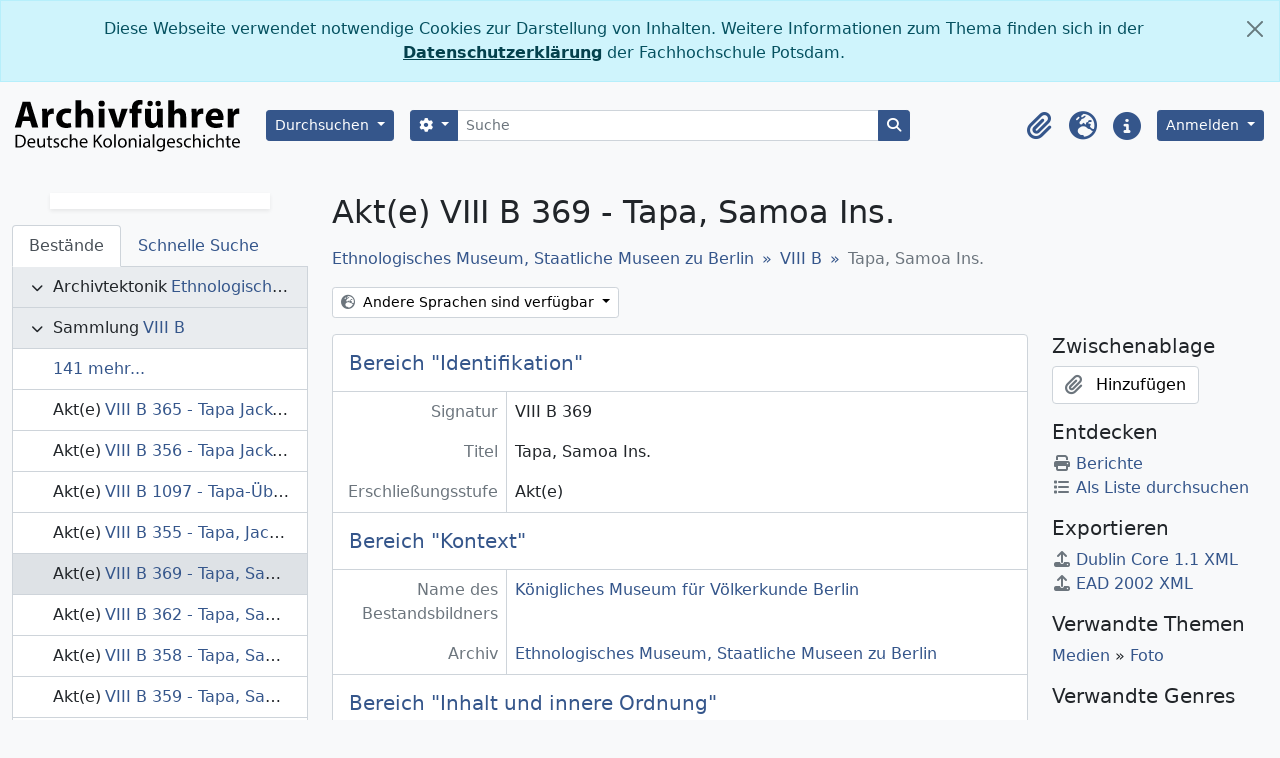

--- FILE ---
content_type: text/html; charset=utf-8
request_url: https://archivfuehrer-kolonialzeit.de/index.php/tapa-samoa-ins
body_size: 8499
content:
<!DOCTYPE html>
<html lang="de" dir="ltr">
  <head>
    <meta charset="utf-8">
    <meta name="viewport" content="width=device-width, initial-scale=1">
    <title>Tapa, Samoa Ins. - </title>
        <link rel="shortcut icon" href="/favicon.ico">
    <script defer src="/dist/js/vendor.bundle.e20fc19b2921a01806b3.js"></script><script defer src="/dist/js/arPotsdamB5Plugin.bundle.7de53f238a86386b2bd1.js"></script><link href="/dist/css/arPotsdamB5Plugin.bundle.2cbffc3ff48d7df1844a.css" rel="stylesheet">
      </head>
  <body class="d-flex flex-column min-vh-100 sfIsadPlugin index">
        <div class="visually-hidden-focusable p-3 border-bottom">
  <a class="btn btn-sm btn-secondary" href="#main-column">
    Skip to main content  </a>
</div>
    
<div id="privacy-message" class="alert alert-info alert-dismissible rounded-0 text-center mb-0" role="alert">
  <p>Diese Webseite verwendet notwendige Cookies zur Darstellung von Inhalten. Weitere Informationen zum Thema finden sich in der <a href="https://www.fh-potsdam.de/datenschutz">Datenschutzerklärung</a> der Fachhochschule Potsdam.</p>  <button type="button" class="btn-close" data-bs-dismiss="alert" aria-label="Schließen"></button>
</div>



<header id="top-bar" class="navbar navbar-expand-lg navbar-dark bg-gray-200" role="navigation" aria-label="Main navigation">
  <div class="container-fluid">
          <a class="navbar-brand d-flex flex-wrap flex-lg-nowrap align-items-center py-0 me-0" href="/index.php/" title="Startseite" rel="home">
                  <img alt=" logo" class="d-inline-block my-2 me-4" height="55" src="/plugins/arPotsdamB5Plugin/images/av_logo.svg" />                      </a>
        <button class="navbar-toggler btn-outline-primary my-2 me-1" type="button" data-bs-toggle="collapse" data-bs-target="#navbar-content" aria-controls="navbar-content" aria-expanded="false">
      <span class="navbar-toggler-icon"></span>
      <span class="visually-hidden">Toggle navigation</span>
    </button>
    <div class="collapse navbar-collapse flex-wrap justify-content-end me-1" id="navbar-content">
      <div class="d-flex flex-wrap flex-lg-nowrap flex-grow-1">
        <div class="dropdown my-2 me-3">
  <button class="btn btn-sm atom-btn-secondary dropdown-toggle" type="button" id="browse-menu" data-bs-toggle="dropdown" aria-expanded="false">
    Durchsuchen  </button>
  <ul class="dropdown-menu mt-2" aria-labelledby="browse-menu">
    <li>
      <h6 class="dropdown-header">
        Durchsuchen      </h6>
    </li>
                  <li id="node_browseInformationObjects">
          <a class="dropdown-item" href="/index.php/informationobject/browse" title="Archivische Beschreibungen">Archivische Beschreibungen</a>        </li>
                        <li id="node_browseActors">
          <a class="dropdown-item" href="/index.php/actor/browse" title="Normdatensätze">Normdatensätze</a>        </li>
                        <li id="node_browseRepositories">
          <a class="dropdown-item" href="/index.php/repository/browse" title="Archive">Archive</a>        </li>
                        <li id="node_browseSubjects">
          <a class="dropdown-item" href="/index.php/taxonomy/index/id/35" title="Themen">Themen</a>        </li>
                        <li id="node_browsePlaces">
          <a class="dropdown-item" href="/index.php/taxonomy/index/id/42" title="Orte">Orte</a>        </li>
            </ul>
</div>
        <form
  id="search-box"
  class="d-flex flex-grow-1 my-2"
  role="search"
  action="/index.php/informationobject/browse">
  <h2 class="visually-hidden">Suche</h2>
  <input type="hidden" name="topLod" value="0">
  <input type="hidden" name="sort" value="relevance">
  <div class="input-group flex-nowrap">
    <button
      id="search-box-options"
      class="btn btn-sm atom-btn-secondary dropdown-toggle"
      type="button"
      data-bs-toggle="dropdown"
      data-bs-auto-close="outside"
      aria-expanded="false">
      <i class="fas fa-cog" aria-hidden="true"></i>
      <span class="visually-hidden">Search options</span>
    </button>
    <div class="dropdown-menu mt-2" aria-labelledby="search-box-options">
              <div class="px-3 py-2">
          <div class="form-check">
            <input
              class="form-check-input"
              type="radio"
              name="repos"
              id="search-realm-global"
              checked              value>
            <label class="form-check-label" for="search-realm-global">
              Allgemeine Suche            </label>
          </div>
                            </div>
        <div class="dropdown-divider"></div>
            <a class="dropdown-item" href="/index.php/informationobject/browse?showAdvanced=1&topLod=0">
        Erweiterte Suche      </a>
    </div>
    <input
      id="search-box-input"
      class="form-control form-control-sm dropdown-toggle"
      type="search"
      name="query"
      autocomplete="off"
      value=""
      placeholder="Suche"
      data-url="/index.php/search/autocomplete"
      data-bs-toggle="dropdown"
      aria-label="Suche"
      aria-expanded="false">
    <ul id="search-box-results" class="dropdown-menu mt-2" aria-labelledby="search-box-input"></ul>
    <button class="btn btn-sm atom-btn-secondary" type="submit">
      <i class="fas fa-search" aria-hidden="true"></i>
      <span class="visually-hidden">Search in browse page</span>
    </button>
  </div>
</form>
      </div>
      <div class="d-flex flex-nowrap flex-column flex-lg-row align-items-strech align-items-lg-center">
        <ul class="navbar-nav mx-lg-2">
                    <li class="nav-item dropdown d-flex flex-column">
  <a
    class="nav-link dropdown-toggle d-flex align-items-center p-0"
    href="#"
    id="clipboard-menu"
    role="button"
    data-bs-toggle="dropdown"
    aria-expanded="false"
    data-total-count-label="records added"
    data-alert-close="Schließen"
    data-load-alert-message="There was an error loading the clipboard content."
    data-export-alert-message="The clipboard is empty for this entity type."
    data-export-check-url="/index.php/clipboard/exportCheck"
    data-delete-alert-message="Note: clipboard items unclipped in this page will be removed from the clipboard when the page is refreshed. You can re-select them now, or reload the page to remove them completely. Using the sort or print preview buttons will also cause a page reload - so anything currently deselected will be lost!">
    <i
      class="fas fa-2x fa-fw fa-paperclip px-0 px-lg-2 py-2"
      data-bs-toggle="tooltip"
      data-bs-placement="bottom"
      data-bs-custom-class="d-none d-lg-block"
      title="Zwischenablage"
      aria-hidden="true">
    </i>
    <span class="d-lg-none mx-1" aria-hidden="true">
      Zwischenablage    </span>
    <span class="visually-hidden">
      Zwischenablage    </span>
  </a>
  <ul class="dropdown-menu dropdown-menu-end mb-2" aria-labelledby="clipboard-menu">
    <li>
      <h6 class="dropdown-header">
        Zwischenablage      </h6>
    </li>
    <li class="text-muted text-nowrap px-3 pb-2">
      <span
        id="counts-block"
        data-information-object-label="Dokumente"
        data-actor-object-label="Personen und Organisationen"
        data-repository-object-label="Archiv">
      </span>
    </li>
                  <li id="node_clearClipboard">
          <a class="dropdown-item" href="/index.php/" title="Alle Einträge der Zwischenablage löschen">Alle Einträge der Zwischenablage löschen</a>        </li>
                        <li id="node_goToClipboard">
          <a class="dropdown-item" href="/index.php/clipboard/view" title="Zur Zwischenablage gehen">Zur Zwischenablage gehen</a>        </li>
            </ul>
</li>
                      <li class="nav-item dropdown d-flex flex-column">
  <a
    class="nav-link dropdown-toggle d-flex align-items-center p-0"
    href="#"
    id="language-menu"
    role="button"
    data-bs-toggle="dropdown"
    aria-expanded="false">
    <i
      class="fas fa-2x fa-fw fa-globe-europe px-0 px-lg-2 py-2"
      data-bs-toggle="tooltip"
      data-bs-placement="bottom"
      data-bs-custom-class="d-none d-lg-block"
      title="Sprache"
      aria-hidden="true">
    </i>
    <span class="d-lg-none mx-1" aria-hidden="true">
      Sprache    </span>
    <span class="visually-hidden">
      Sprache    </span>  
  </a>
  <ul class="dropdown-menu dropdown-menu-end mb-2" aria-labelledby="language-menu">
    <li>
      <h6 class="dropdown-header">
        Sprache      </h6>
    </li>
          <li>
        <a class="dropdown-item" href="/index.php/tapa-samoa-ins;isad?sf_culture=en" title="English">English</a>      </li>
          <li>
        <a class="dropdown-item" href="/index.php/tapa-samoa-ins;isad?sf_culture=fr" title="Français">Français</a>      </li>
          <li>
        <a class="dropdown-item" href="/index.php/tapa-samoa-ins;isad?sf_culture=de" title="Deutsch">Deutsch</a>      </li>
      </ul>
</li>
                    <li class="nav-item dropdown d-flex flex-column">
  <a
    class="nav-link dropdown-toggle d-flex align-items-center p-0"
    href="#"
    id="quick-links-menu"
    role="button"
    data-bs-toggle="dropdown"
    aria-expanded="false">
    <i
      class="fas fa-2x fa-fw fa-info-circle px-0 px-lg-2 py-2"
      data-bs-toggle="tooltip"
      data-bs-placement="bottom"
      data-bs-custom-class="d-none d-lg-block"
      title="Direkter Link"
      aria-hidden="true">
    </i>
    <span class="d-lg-none mx-1" aria-hidden="true">
      Direkter Link    </span> 
    <span class="visually-hidden">
      Direkter Link    </span>
  </a>
  <ul class="dropdown-menu dropdown-menu-end mb-2" aria-labelledby="quick-links-menu">
    <li>
      <h6 class="dropdown-header">
        Direkter Link      </h6>
    </li>
                  <li id="node_home">
          <a class="dropdown-item" href="/index.php/" title="Startseite">Startseite</a>        </li>
                        <li id="node_about">
          <a class="dropdown-item" href="/index.php/about" title="Über das Projekt">Über das Projekt</a>        </li>
                                                      <li id="node_privacy">
          <a class="dropdown-item" href="https://www.fh-potsdam.de/datenschutz" title="Datenschutz">Datenschutz</a>        </li>
                        <li id="node_Hilfe">
          <a class="dropdown-item" href="/index.php/help" title="Hilfe">Hilfe</a>        </li>
                        <li id="node_Impressum">
          <a class="dropdown-item" href="/impressum" title="Impressum">Impressum</a>        </li>
            </ul>
</li>
        </ul>
              <div class="dropdown my-2">
    <button class="btn btn-sm atom-btn-secondary dropdown-toggle" type="button" id="user-menu" data-bs-toggle="dropdown" data-bs-auto-close="outside" aria-expanded="false">
      Anmelden    </button>
    <div class="dropdown-menu dropdown-menu-lg-end mt-2" aria-labelledby="user-menu">
      <div>
        <h6 class="dropdown-header">
          Haben Sie einen Account?        </h6>
      </div>
      <form class="mx-3 my-2" action="/index.php/user/login" method="post">        <input type="hidden" name="_csrf_token" value="7951701086fd5a3de71672cc02b623a3" id="csrf_token" /><input type="hidden" name="next" value="https://archivfuehrer-kolonialzeit.de/index.php/tapa-samoa-ins" id="next" />        <div class="mb-3"><label class="form-label" for="email">E-Mail<span aria-hidden="true" class="text-primary ms-1"><strong>*</strong></span><span class="visually-hidden">This field is required.</span></label><input type="text" name="email" class="form-control-sm form-control" id="email" /></div>        <div class="mb-3"><label class="form-label" for="password">Passwort<span aria-hidden="true" class="text-primary ms-1"><strong>*</strong></span><span class="visually-hidden">This field is required.</span></label><input type="password" name="password" class="form-control-sm form-control" autocomplete="off" id="password" /></div>        <button class="btn btn-sm atom-btn-secondary" type="submit">
          Anmelden        </button>
      </form>
    </div>
  </div>
      </div>
    </div>
  </div>
</header>

  <div class=" text-secondary">
    <div class="container-xl py-1">
          </div>
  </div>
    
<div id="wrapper" class="container-xxl pt-3 flex-grow-1">
            <div class="row">
    <div id="sidebar" class="col-md-3">
          
  <div class="repository-logo-text mb-3">
    <a class="text-decoration-none" href="/index.php/ethnologisches-museum-3">
      <h2 class="h4 p-2 text-muted text-start border border-0 shadow-sm bg-white mx-auto">
              </h2>
    </a>
  </div>

<ul class="nav nav-tabs border-0" id="treeview-menu" role="tablist">

      <li class="nav-item" role="presentation">
      <button
        class="nav-link active"
        id="treeview-tab"
        data-bs-toggle="tab"
        data-bs-target="#treeview"
        type="button"
        role="tab"
        aria-controls="treeview"
        aria-selected="true">
        Bestände      </button>
    </li>
  
  <li class="nav-item" role="presentation">
    <button
        class="nav-link"
        id="treeview-search-tab"
        data-bs-toggle="tab"
        data-bs-target="#treeview-search"
        type="button"
        role="tab"
        aria-controls="treeview-search"
        aria-selected="false">
        Schnelle Suche      </button>
  </li>

</ul>

<div class="tab-content mb-3" id="treeview-content">

      <div class="tab-pane fade show active" id="treeview" role="tabpanel" aria-labelledby="treeview-tab" data-current-id="10657821" data-sortable="false">

      <ul class="list-group rounded-0">

                                        
          <li class="list-group-item ancestor root" data-xhr-location="/index.php/ethnologisches-museum-2/informationobject/treeView" data-content="Ethnologisches Museum, Staatliche Museen zu Berlin"><i class="arrow" aria-hidden="true"></i><span class="text text-truncate"><span class="me-1 text-dark">Archivtektonik</span><a title="" href="/index.php/ethnologisches-museum-2">Ethnologisches Museum, Staatliche Museen zu Berlin</a></span></li>                  
          <li class="list-group-item ancestor" data-xhr-location="/index.php/viii-b/informationobject/treeView" data-content="VIII B"><i class="arrow" aria-hidden="true"></i><span class="text text-truncate"><span class="me-1 text-dark">Sammlung</span><a title="" href="/index.php/viii-b">VIII B</a></span></li>        
        
                      <li class="list-group-item more" data-xhr-location="/index.php/tapa-jacke-samoa-ins/informationobject/treeView" data-content=""><span class="text text-truncate"><a href="#">141 mehr...</a></span></li>          
                                    <li class="list-group-item" data-xhr-location="/index.php/tapa-jacke-samoa-ins/informationobject/treeView" data-content="Tapa Jacke, Samoa Ins."><span class="text text-truncate"><span class="me-1 text-dark">Akt(e)</span><a title="" href="/index.php/tapa-jacke-samoa-ins">VIII B 365&nbsp;-&nbsp;Tapa Jacke, Samoa Ins.</a></span></li>                          <li class="list-group-item" data-xhr-location="/index.php/tapa-jacke-samoa/informationobject/treeView" data-content="Tapa Jacke, Samoa."><span class="text text-truncate"><span class="me-1 text-dark">Akt(e)</span><a title="" href="/index.php/tapa-jacke-samoa">VIII B 356&nbsp;-&nbsp;Tapa Jacke, Samoa.</a></span></li>                          <li class="list-group-item" data-xhr-location="/index.php/tapa-uberwurf/informationobject/treeView" data-content="Tapa-Überwurf."><span class="text text-truncate"><span class="me-1 text-dark">Akt(e)</span><a title="" href="/index.php/tapa-uberwurf">VIII B 1097&nbsp;-&nbsp;Tapa-Überwurf.</a></span></li>                          <li class="list-group-item" data-xhr-location="/index.php/tapa-jacke-samoa-2/informationobject/treeView" data-content="Tapa, Jacke. Samoa."><span class="text text-truncate"><span class="me-1 text-dark">Akt(e)</span><a title="" href="/index.php/tapa-jacke-samoa-2">VIII B 355&nbsp;-&nbsp;Tapa, Jacke. Samoa.</a></span></li>                      
        
        <li class="list-group-item active" data-xhr-location="/index.php/tapa-samoa-ins/informationobject/treeView" data-content="Tapa, Samoa Ins."><span class="text text-truncate"><span class="me-1 text-dark">Akt(e)</span><a title="" href="/index.php/tapa-samoa-ins">VIII B 369&nbsp;-&nbsp;Tapa, Samoa Ins.</a></span></li>
        
                      <li class="list-group-item" data-xhr-location="/index.php/tapa-samoa-inseln/informationobject/treeView" data-content="Tapa, Samoa Inseln"><span class="text text-truncate"><span class="me-1 text-dark">Akt(e)</span><a title="" href="/index.php/tapa-samoa-inseln">VIII B 362&nbsp;-&nbsp;Tapa, Samoa Inseln</a></span></li>                      <li class="list-group-item" data-xhr-location="/index.php/tapa-samoa/informationobject/treeView" data-content="Tapa, Samoa."><span class="text text-truncate"><span class="me-1 text-dark">Akt(e)</span><a title="" href="/index.php/tapa-samoa">VIII B 358&nbsp;-&nbsp;Tapa, Samoa.</a></span></li>                      <li class="list-group-item" data-xhr-location="/index.php/tapa-samoa-2/informationobject/treeView" data-content="Tapa, Samoa."><span class="text text-truncate"><span class="me-1 text-dark">Akt(e)</span><a title="" href="/index.php/tapa-samoa-2">VIII B 359&nbsp;-&nbsp;Tapa, Samoa.</a></span></li>                      <li class="list-group-item" data-xhr-location="/index.php/tapa-samoa-3/informationobject/treeView" data-content="Tapa, Samoa."><span class="text text-truncate"><span class="me-1 text-dark">Akt(e)</span><a title="" href="/index.php/tapa-samoa-3">VIII B 368&nbsp;-&nbsp;Tapa, Samoa.</a></span></li>          
                                <li class="list-group-item more" data-xhr-location="/index.php/tapa-samoa-3/informationobject/treeView" data-content=""><span class="text text-truncate"><a href="#">12 mehr...</a></span></li>          
        
      </ul>

    </div>
  
  <div class="tab-pane fade" id="treeview-search" role="tabpanel" aria-labelledby="treeview-search-tab">

    <form method="get" role="search" class="p-2 bg-white border" action="/index.php/search?collection=10647571" data-not-found="Keine Ergebnisse gefunden.">
      <div class="input-group">
        <input type="text" name="query" class="form-control" aria-label="Search hierarchy" placeholder="Search hierarchy" aria-describedby="treeview-search-submit-button" required>
        <button class="btn atom-btn-white" type="submit" id="treeview-search-submit-button">
          <i aria-hidden="true" class="fas fa-search"></i>
          <span class="visually-hidden">Suche</span>
        </button>
      </div>
    </form>

  </div>

</div>

    </div>
    <div id="main-column" role="main" class="col-md-9">
      
  <h1>Akt(e) VIII B 369 - Tapa, Samoa Ins.</h1>

  
      <nav aria-label="breadcrumb" id="breadcrumb">
  <ol class="breadcrumb">
                                      <li class="breadcrumb-item">
            <a href="/index.php/ethnologisches-museum-2" title="Ethnologisches Museum, Staatliche Museen zu Berlin">Ethnologisches Museum, Staatliche Museen zu Berlin</a>          </li>
                                          <li class="breadcrumb-item">
            <a href="/index.php/viii-b" title="VIII B">VIII B</a>          </li>
                                          <li class="breadcrumb-item active" aria-current="page">
            Tapa, Samoa Ins.          </li>
                    </ol>
</nav>
  
  <div class="dropdown d-inline-block mb-3 translation-links">
  <button class="btn btn-sm atom-btn-white dropdown-toggle" type="button" id="translation-links-button" data-bs-toggle="dropdown" aria-expanded="false">
    <i class="fas fa-globe-europe me-1" aria-hidden="true"></i>
    Andere Sprachen sind verfügbar  </button>
  <ul class="dropdown-menu mt-2" aria-labelledby="translation-links-button">
          <li>
        <a class="dropdown-item" href="/index.php/tapa-samoa-ins?sf_culture=en" title="Englisch &raquo; Tapa, Samoa Ins.">Englisch &raquo; Tapa, Samoa Ins.</a>      </li>
          <li>
        <a class="dropdown-item" href="/index.php/tapa-samoa-ins?sf_culture=fr" title="Französisch &raquo; Tapa, Samoa Ins.">Französisch &raquo; Tapa, Samoa Ins.</a>      </li>
      </ul>
</div>

      <div class="row">
        <div class="col-md-9">
          
  
                      <div id="content">
              






<section id="identityArea" class="border-bottom">

      <h2 class="h5 mb-0 atom-section-header"><div class="d-flex p-3 border-bottom text-primary">Bereich "Identifikation"</div></h2>  
  <div class="field text-break row g-0"><h3 class="h6 lh-base m-0 text-muted col-3 border-end text-end p-2">Signatur</h3><div class="col-9 p-2">VIII B 369</div></div>
  <div class="field text-break row g-0"><h3 class="h6 lh-base m-0 text-muted col-3 border-end text-end p-2">Titel</h3><div class="col-9 p-2">Tapa, Samoa Ins.</div></div>
  <div class="field row g-0">
    <h3 class="h6 lh-base m-0 text-muted col-3 border-end text-end p-2">Datum/Laufzeit</h3>    <div class="creationDates col-9 p-2">
      <ul class="m-0 ms-1 ps-3">
              </ul>
    </div>
  </div>

  <div class="field text-break row g-0"><h3 class="h6 lh-base m-0 text-muted col-3 border-end text-end p-2">Erschließungsstufe</h3><div class="col-9 p-2">Akt(e)</div></div>
  <div class="field text-break row g-0"><h3 class="h6 lh-base m-0 text-muted col-3 border-end text-end p-2">Umfang und Medium</h3><div class="col-9 p-2"></div></div></section> <!-- /section#identityArea -->

<section id="contextArea" class="border-bottom">

      <h2 class="h5 mb-0 atom-section-header"><div class="d-flex p-3 border-bottom text-primary">Bereich "Kontext"</div></h2>  
  <div class="creatorHistories">
          <div class="field row g-0">
      <h3 class="h6 lh-base m-0 text-muted col-3 border-end text-end p-2">Name des Bestandsbildners</h3>      <div class="col-9 p-2">

        <div class="creator">
                      <a title="Vererbt von Ethnologisches Museum, Staatliche Museen zu Berlin" href="/index.php/konigliches-museum-fur-volkerkunde-berlin">Königliches Museum für Völkerkunde Berlin</a>                  </div>

        
        
      </div>
    </div>
        </div>

  <div class="relatedFunctions">
      </div>

  <div class="repository">
    <div class="field text-break row g-0"><h3 class="h6 lh-base m-0 text-muted col-3 border-end text-end p-2">Archiv</h3><div class="col-9 p-2"><a href="/index.php/ethnologisches-museum-3" title="Ethnologisches Museum, Staatliche Museen zu Berlin">Ethnologisches Museum, Staatliche Museen zu Berlin</a></div></div>  </div>

      <div class="field text-break row g-0"><h3 class="h6 lh-base m-0 text-muted col-3 border-end text-end p-2">Bestandsgeschichte</h3><div class="col-9 p-2"></div></div>  
      <div class="field text-break row g-0"><h3 class="h6 lh-base m-0 text-muted col-3 border-end text-end p-2">Abgebende Stelle </h3><div class="col-9 p-2"></div></div>  
</section> <!-- /section#contextArea -->

<section id="contentAndStructureArea" class="border-bottom">

      <h2 class="h5 mb-0 atom-section-header"><div class="d-flex p-3 border-bottom text-primary">Bereich "Inhalt und innere Ordnung"</div></h2>  
  <div class="field text-break row g-0"><h3 class="h6 lh-base m-0 text-muted col-3 border-end text-end p-2">Eingrenzung und Inhalt</h3><div class="col-9 p-2"><p>Fotografie</p></div></div>
      <div class="field text-break row g-0"><h3 class="h6 lh-base m-0 text-muted col-3 border-end text-end p-2">Bewertung, Vernichtung und Terminierung</h3><div class="col-9 p-2"></div></div>  
  <div class="field text-break row g-0"><h3 class="h6 lh-base m-0 text-muted col-3 border-end text-end p-2">Zuwächse</h3><div class="col-9 p-2"></div></div>
  <div class="field text-break row g-0"><h3 class="h6 lh-base m-0 text-muted col-3 border-end text-end p-2">Ordnung und Klassifikation </h3><div class="col-9 p-2"><p>Ethnologisches Museum, Staatliche Museen zu Berlin &gt;&gt; VIII B</p></div></div></section> <!-- /section#contentAndStructureArea -->

<section id="conditionsOfAccessAndUseArea" class="border-bottom">

      <h2 class="h5 mb-0 atom-section-header"><div class="d-flex p-3 border-bottom text-primary">Bedingungen des Zugriffs- und Benutzungsbereichs</div></h2>  
  <div class="field text-break row g-0"><h3 class="h6 lh-base m-0 text-muted col-3 border-end text-end p-2">Benutzungsbedingungen</h3><div class="col-9 p-2"></div></div>
  <div class="field text-break row g-0"><h3 class="h6 lh-base m-0 text-muted col-3 border-end text-end p-2">Reproduktionsbedingungen</h3><div class="col-9 p-2"><p>Ethnologisches Museum, Staatliche Museen zu Berlin</p></div></div>
  <div class="field text-break row g-0"><h3 class="h6 lh-base m-0 text-muted col-3 border-end text-end p-2"> In der Verzeichnungseinheit enthaltene Sprache</h3><div class="col-9 p-2"><ul class="m-0 ms-1 ps-3"><li>Deutsch</li></ul></div></div>
  <div class="field text-break row g-0"><h3 class="h6 lh-base m-0 text-muted col-3 border-end text-end p-2">Schrift in den Unterlagen</h3><div class="col-9 p-2"><ul class="m-0 ms-1 ps-3"></ul></div></div>
  <div class="field text-break row g-0"><h3 class="h6 lh-base m-0 text-muted col-3 border-end text-end p-2">Anmerkungen zu Sprache und Schrift</h3><div class="col-9 p-2"><p>deutsch</p></div></div>
      <div class="field text-break row g-0"><h3 class="h6 lh-base m-0 text-muted col-3 border-end text-end p-2">Physische Beschaffenheit und technische Anforderungen </h3><div class="col-9 p-2"><ul>
<li>Präsentationsform: auf Karton</li>
<li>Bildformat (Foto): 16,5 x 12 cm&lt;br /&gt;Kartonformat (Foto): 26,4 x 20 cm</li>
</ul></div></div>  
  <div class="field text-break row g-0"><h3 class="h6 lh-base m-0 text-muted col-3 border-end text-end p-2">Findmittel</h3><div class="col-9 p-2"><p><a href="http://www.smb-digital.de/eMuseumPlus?service=ExternalInterface&amp;module=collection&amp;objectId=1509498">http://www.smb-digital.de/eMuseumPlus?service=ExternalInterface&amp;module=collection&amp;objectId=1509498</a></p></div></div>
  <div class="field row g-0">
  <h3 class="h6 lh-base m-0 text-muted col-3 border-end text-end p-2"></h3>  <div class="findingAidLink col-9 p-2">
    <a href="/" target="_blank"></a>
  </div>
</div>

</section> <!-- /section#conditionsOfAccessAndUseArea -->

<section id="alliedMaterialsArea" class="border-bottom">

      <h2 class="h5 mb-0 atom-section-header"><div class="d-flex p-3 border-bottom text-primary">Bereich Sachverwandte Unterlagen</div></h2>  
  <div class="field text-break row g-0"><h3 class="h6 lh-base m-0 text-muted col-3 border-end text-end p-2">Existenz und Aufbewahrungsort von Originalen</h3><div class="col-9 p-2"><p>Ethnologisches Museum, Staatliche Museen zu Berlin</p></div></div>
  <div class="field text-break row g-0"><h3 class="h6 lh-base m-0 text-muted col-3 border-end text-end p-2">Existenz und Aufbewahrungsort von Kopien</h3><div class="col-9 p-2"></div></div>
  <div class="field text-break row g-0"><h3 class="h6 lh-base m-0 text-muted col-3 border-end text-end p-2">Verwandte Verzeichnungseinheiten</h3><div class="col-9 p-2"></div></div>
  <div class="relatedMaterialDescriptions">
    <div class="field row g-0">

      <h3 class="h6 lh-base m-0 text-muted col-3 border-end text-end p-2">Verwandte Beschreibungen</h3>  
  <div class="col-9 p-2">
    <ul class="m-0 ms-1 ps-3">
                </ul>
  </div>

</div>
  </div>

  </section> <!-- /section#alliedMaterialsArea -->

<section id="notesArea" class="border-bottom">

      <h2 class="h5 mb-0 atom-section-header"><div class="d-flex p-3 border-bottom text-primary">Bereich "Anmerkungen"</div></h2>  
            <div class="field text-break row g-0"><h3 class="h6 lh-base m-0 text-muted col-3 border-end text-end p-2">Anmerkung</h3><div class="col-9 p-2"><p>Original description:  <a href="https://www.deutsche-digitale-bibliothek.de/item/A2Q6U4TXQBJ4SW5HFGYQEZ6XCTNZYJDD">Deutsche Digitale Bibliothek</a></p></div></div>      
  <div class="alternativeIdentifiers">
    <div class="field row g-0">

  <h3 class="h6 lh-base m-0 text-muted col-3 border-end text-end p-2">Alternative Identifikatoren/Signaturen</h3>
  <div class="col-9 p-2">
      </div>

</div>
  </div>
</section> <!-- /section#notesArea -->

<section id="accessPointsArea" class="border-bottom">

      <h2 class="h5 mb-0 atom-section-header"><div class="d-flex p-3 border-bottom text-primary">Zugriffspunkte</div></h2>  
  <div class="subjectAccessPoints">
    <div class="field row g-0">

      <h3 class="h6 lh-base m-0 text-muted col-3 border-end text-end p-2">Zugriffspunkte (Thema)</h3>  
  <div class="col-9 p-2">
    <ul class="m-0 ms-1 ps-3">
              <li>
                                                                                      <a href="/index.php/medien-2" title="Medien">Medien</a>                                                            &raquo;
                                      <a href="/index.php/fotografie" title="Foto">Foto</a>                              </li>
          </ul>
  </div>

</div>
  </div>

  <div class="placeAccessPoints">
    <div class="field row g-0">

      <h3 class="h6 lh-base m-0 text-muted col-3 border-end text-end p-2">Zugriffspunkte (Ort)</h3>  
  <div class="col-9 p-2">
    <ul class="m-0 ms-1 ps-3">
              <li>
                                                                                      <a href="/index.php/asien" title="Asien und Ozeanien">Asien und Ozeanien</a>                                                            &raquo;
                                      <a href="/index.php/asien-5" title="übriges Asien">übriges Asien</a>                                                            &raquo;
                                      <a href="/index.php/landschaft-ozeanien" title="Pazifischer Ozean">Pazifischer Ozean</a>                                                            &raquo;
                                      <a href="/index.php/polynesien-2" title="Polynesien">Polynesien</a>                              </li>
              <li>
                                                                                      <a href="/index.php/deutsche-kolonien-und-schutzgebiete-112" title="Deutsche Kolonien und Schutzgebiete">Deutsche Kolonien und Schutzgebiete</a>                                                            &raquo;
                                      <a href="/index.php/samoa-7" title="Samoa">Samoa</a>                              </li>
          </ul>
  </div>

</div>
  </div>

  <div class="nameAccessPoints">
    <div class="field row g-0">

      <h3 class="h6 lh-base m-0 text-muted col-3 border-end text-end p-2">Zugriffspunkte (Name)</h3>  
  <div class="col-9 p-2">
    <ul class="m-0 ms-1 ps-3">
                            
          </ul>
  </div>

</div>
  </div>

  <div class="genreAccessPoints">
    <div class="field row g-0">

      <h3 class="h6 lh-base m-0 text-muted col-3 border-end text-end p-2">Zugriffspunkte (Genre)</h3>  
  <div class="col-9 p-2">
    <ul class="m-0 ms-1 ps-3">
              <li>
                                                                        <a href="/index.php/fotografie-2" title="Fotografie">Fotografie</a>                  </li>
              <li>
                                                                        <a href="/index.php/digitalisate" title="Online">Online</a>                  </li>
          </ul>
  </div>

</div>
  </div>
</section> <!-- /section#accessPointsArea -->

<section id="descriptionControlArea" class="border-bottom">

      <h2 class="h5 mb-0 atom-section-header"><div class="d-flex p-3 border-bottom text-primary">Bereich "Beschreibungskontrolle"</div></h2>  
      <div class="field text-break row g-0"><h3 class="h6 lh-base m-0 text-muted col-3 border-end text-end p-2">Identifikator "Beschreibung"</h3><div class="col-9 p-2">DE-MUS-019118/1509498</div></div>  
      <div class="field text-break row g-0"><h3 class="h6 lh-base m-0 text-muted col-3 border-end text-end p-2">Archivcode</h3><div class="col-9 p-2"></div></div>  
      <div class="field text-break row g-0"><h3 class="h6 lh-base m-0 text-muted col-3 border-end text-end p-2">Benutzte Regeln und/oder Konventionen</h3><div class="col-9 p-2"></div></div>  
      <div class="field text-break row g-0"><h3 class="h6 lh-base m-0 text-muted col-3 border-end text-end p-2">Status</h3><div class="col-9 p-2"></div></div>  
      <div class="field text-break row g-0"><h3 class="h6 lh-base m-0 text-muted col-3 border-end text-end p-2">Erschließungstiefe</h3><div class="col-9 p-2"></div></div>  
      <div class="field text-break row g-0"><h3 class="h6 lh-base m-0 text-muted col-3 border-end text-end p-2">Daten der Bestandsbildung, Überprüfung, Löschung/Kassierung</h3><div class="col-9 p-2"></div></div>  
      <div class="field text-break row g-0"><h3 class="h6 lh-base m-0 text-muted col-3 border-end text-end p-2">Sprache(n)</h3><div class="col-9 p-2"><ul class="m-0 ms-1 ps-3"></ul></div></div>  
      <div class="field text-break row g-0"><h3 class="h6 lh-base m-0 text-muted col-3 border-end text-end p-2">Schrift(en)</h3><div class="col-9 p-2"><ul class="m-0 ms-1 ps-3"></ul></div></div>  
      <div class="field text-break row g-0"><h3 class="h6 lh-base m-0 text-muted col-3 border-end text-end p-2">Quellen</h3><div class="col-9 p-2"></div></div>  
            <div class="field text-break row g-0"><h3 class="h6 lh-base m-0 text-muted col-3 border-end text-end p-2">Anmerkung des Archivars/der Archivarin</h3><div class="col-9 p-2"><p><a href="http://creativecommons.org/licenses/by-nc-sa/3.0/de/">http://creativecommons.org/licenses/by-nc-sa/3.0/de/</a></p></div></div>      
</section> <!-- /section#descriptionControlArea -->



<section id="accessionArea" class="border-bottom">

  <h2 class="h5 mb-0 atom-section-header"><div class="d-flex p-3 border-bottom text-primary">Bereich Zugang</div></h2>
  <div class="accessions">
      </div>

</section> <!-- /section#accessionArea -->


            </div>
                              </div>
        <div id="context-menu" class="col-md-3">
          
  <nav>

    <section id="action-icons">

  <h4 class="h5 mb-2">Zwischenablage</h4>
  <ul class="list-unstyled">
    <li>
      <button
  class="btn atom-btn-white ms-auto active-primary clipboard"
  data-clipboard-slug="tapa-samoa-ins"
  data-clipboard-type="informationObject"
    data-title="Hinzufügen"
  data-alt-title="Entfernen">
  <i class="fas fa-lg fa-paperclip" aria-hidden="true"></i>
  <span class="ms-2">
    Hinzufügen  </span>
</button>
    </li>
  </ul>

  <h4 class="h5 mb-2">Entdecken</h4>
  <ul class="list-unstyled">

    <li>
      <a class="atom-icon-link" href="/index.php/tapa-samoa-ins/informationobject/reports">
        <i class="fas fa-fw fa-print me-1" aria-hidden="true">
        </i>Berichte      </a>
    </li>

    
    <li>
              <a class="atom-icon-link" href="/index.php/informationobject/browse?collection=10647571&topLod=0">
              <i class="fas fa-fw fa-list me-1" aria-hidden="true">
        </i>Als Liste durchsuchen      </a>
    </li>

      </ul>

  
  <h4 class="h5 mb-2">Exportieren</h4>
  <ul class="list-unstyled">
          <li>
        <a class="atom-icon-link" href="/index.php/tapa-samoa-ins;dc?sf_format=xml">
          <i class="fas fa-fw fa-upload me-1" aria-hidden="true">
          </i>Dublin Core 1.1 XML        </a>
      </li>
    
          <li>
        <a class="atom-icon-link" href="/index.php/tapa-samoa-ins;ead?sf_format=xml">
          <i class="fas fa-fw fa-upload me-1" aria-hidden="true">
          </i>EAD 2002 XML        </a>
      </li>
    
      </ul>

  
  
</section>

    <div class="field">

      <h4 class="h5 mb-2">Verwandte Themen</h4>
  
  <div>
    <ul class="list-unstyled">
              <li>
                                                                                      <a href="/index.php/medien-2" title="Medien">Medien</a>                                                            &raquo;
                                      <a href="/index.php/fotografie" title="Foto">Foto</a>                              </li>
          </ul>
  </div>

</div>

    <div class="field">

      <h4 class="h5 mb-2">Verwandte Personen und Organisationen</h4>
  
  <div>
    <ul class="list-unstyled">
                            
          </ul>
  </div>

</div>

    <div class="field">

      <h4 class="h5 mb-2">Verwandte Genres</h4>
  
  <div>
    <ul class="list-unstyled">
              <li>
                                                                        <a href="/index.php/fotografie-2" title="Fotografie">Fotografie</a>                  </li>
              <li>
                                                                        <a href="/index.php/digitalisate" title="Online">Online</a>                  </li>
          </ul>
  </div>

</div>

    <div class="field">

      <h4 class="h5 mb-2">Verwandte Orte</h4>
  
  <div>
    <ul class="list-unstyled">
              <li>
                                                                                      <a href="/index.php/asien" title="Asien und Ozeanien">Asien und Ozeanien</a>                                                            &raquo;
                                      <a href="/index.php/asien-5" title="übriges Asien">übriges Asien</a>                                                            &raquo;
                                      <a href="/index.php/landschaft-ozeanien" title="Pazifischer Ozean">Pazifischer Ozean</a>                                                            &raquo;
                                      <a href="/index.php/polynesien-2" title="Polynesien">Polynesien</a>                              </li>
              <li>
                                                                                      <a href="/index.php/deutsche-kolonien-und-schutzgebiete-112" title="Deutsche Kolonien und Schutzgebiete">Deutsche Kolonien und Schutzgebiete</a>                                                            &raquo;
                                      <a href="/index.php/samoa-7" title="Samoa">Samoa</a>                              </li>
          </ul>
  </div>

</div>

              
  </nav>

        </div>
      </div>
    </div>
  </div>
</div>

        <footer>

  
  
  <div id="print-date">
    Gedruckt: 2025-11-25  </div>

  <div id="js-i18n">
    <div id="read-more-less-links"
      data-read-more-text="Read more" 
      data-read-less-text="Read less">
    </div>
  </div>

</footer>

  </body>
</html>


--- FILE ---
content_type: image/svg+xml
request_url: https://archivfuehrer-kolonialzeit.de/plugins/arPotsdamB5Plugin/images/av_logo.svg
body_size: 10495
content:
<svg xmlns="http://www.w3.org/2000/svg" width="293.698" height="70.187" viewBox="0 0 293.698 70.187">
  <title>av_logo</title>
  <g>
    <g>
      <path d="M4.442,47.2a30.068,30.068,0,0,1,4.441-.335c3,0,5.136.7,6.552,2.016a7.451,7.451,0,0,1,2.28,5.808,8.558,8.558,0,0,1-2.328,6.289c-1.512,1.512-4.008,2.328-7.152,2.328a33.734,33.734,0,0,1-3.793-.192ZM6.53,61.507a13.206,13.206,0,0,0,2.113.12c4.464,0,6.888-2.5,6.888-6.865.024-3.816-2.136-6.24-6.552-6.24a11.8,11.8,0,0,0-2.449.216Z"/>
      <path d="M21.626,57.739a3.721,3.721,0,0,0,3.984,4.032,7.639,7.639,0,0,0,3.217-.6l.36,1.512a9.418,9.418,0,0,1-3.865.72c-3.576,0-5.712-2.352-5.712-5.857s2.064-6.264,5.448-6.264c3.793,0,4.8,3.336,4.8,5.472a8,8,0,0,1-.072.985Zm6.192-1.513c.025-1.344-.551-3.432-2.928-3.432-2.136,0-3.072,1.968-3.24,3.432Z"/>
      <path d="M42.2,59.994c0,1.2.024,2.257.1,3.169H40.418l-.12-1.9H40.25a4.37,4.37,0,0,1-3.84,2.16c-1.824,0-4.008-1.008-4.008-5.088V51.546h2.112v6.432c0,2.209.672,3.7,2.592,3.7a3.056,3.056,0,0,0,2.785-1.92,3.116,3.116,0,0,0,.192-1.08V51.546H42.2Z"/>
      <path d="M48.242,48.21v3.336h3.024v1.608H48.242v6.265c0,1.44.408,2.256,1.584,2.256a4.7,4.7,0,0,0,1.224-.144l.1,1.584a5.17,5.17,0,0,1-1.872.288,2.927,2.927,0,0,1-2.28-.888,4.3,4.3,0,0,1-.816-3.024V53.154h-1.8V51.546h1.8V48.762Z"/>
      <path d="M53.354,61a5.535,5.535,0,0,0,2.784.84c1.536,0,2.256-.768,2.256-1.728,0-1.008-.6-1.561-2.161-2.137-2.087-.744-3.072-1.9-3.072-3.288,0-1.872,1.512-3.408,4.008-3.408a5.8,5.8,0,0,1,2.857.72L59.5,53.538a4.521,4.521,0,0,0-2.376-.672c-1.248,0-1.945.72-1.945,1.584,0,.96.7,1.392,2.209,1.968,2.016.768,3.048,1.777,3.048,3.505,0,2.04-1.584,3.48-4.345,3.48a6.624,6.624,0,0,1-3.264-.792Z"/>
      <path d="M71.426,62.731a7.779,7.779,0,0,1-3.336.672c-3.505,0-5.785-2.376-5.785-5.929a5.9,5.9,0,0,1,6.241-6.168,7.06,7.06,0,0,1,2.928.6l-.48,1.632a4.9,4.9,0,0,0-2.448-.552c-2.665,0-4.105,1.968-4.105,4.392,0,2.689,1.728,4.345,4.033,4.345a6,6,0,0,0,2.592-.576Z"/>
      <path d="M73.9,46.121h2.112V53.37h.048a3.926,3.926,0,0,1,1.512-1.488,4.35,4.35,0,0,1,2.16-.6c1.561,0,4.057.96,4.057,4.968v6.913H81.674V56.491c0-1.873-.7-3.457-2.688-3.457a3.037,3.037,0,0,0-2.833,2.112,2.557,2.557,0,0,0-.144,1.008v7.009H73.9Z"/>
      <path d="M88.393,57.739a3.721,3.721,0,0,0,3.984,4.032,7.639,7.639,0,0,0,3.217-.6l.36,1.512a9.414,9.414,0,0,1-3.865.72c-3.576,0-5.712-2.352-5.712-5.857s2.064-6.264,5.448-6.264c3.793,0,4.8,3.336,4.8,5.472a8,8,0,0,1-.072.985Zm6.192-1.513c.025-1.344-.551-3.432-2.928-3.432-2.136,0-3.072,1.968-3.24,3.432Z"/>
      <path d="M104.4,46.986h2.088v7.8h.072c.432-.624.864-1.2,1.272-1.728l4.944-6.072h2.593l-5.857,6.864,6.313,9.313h-2.472l-5.329-7.945-1.536,1.776v6.169H104.4Z"/>
      <path d="M127.85,57.259c0,4.3-2.977,6.168-5.785,6.168-3.144,0-5.568-2.3-5.568-5.977,0-3.888,2.544-6.168,5.76-6.168C125.593,51.282,127.85,53.706,127.85,57.259Zm-9.217.119c0,2.545,1.464,4.465,3.528,4.465,2.016,0,3.528-1.9,3.528-4.513,0-1.968-.984-4.464-3.48-4.464S118.633,55.17,118.633,57.378Z"/>
      <path d="M130.512,46.121h2.113V63.163h-2.113Z"/>
      <path d="M146.689,57.259c0,4.3-2.977,6.168-5.785,6.168-3.144,0-5.568-2.3-5.568-5.977,0-3.888,2.544-6.168,5.76-6.168C144.433,51.282,146.689,53.706,146.689,57.259Zm-9.217.119c0,2.545,1.464,4.465,3.528,4.465,2.017,0,3.529-1.9,3.529-4.513,0-1.968-.985-4.464-3.481-4.464S137.472,55.17,137.472,57.378Z"/>
      <path d="M149.352,54.69c0-1.2-.024-2.184-.1-3.144h1.872l.121,1.92h.047a4.274,4.274,0,0,1,3.841-2.184c1.608,0,4.1.96,4.1,4.944v6.937h-2.112v-6.7c0-1.872-.7-3.432-2.688-3.432a3,3,0,0,0-2.833,2.16,3.039,3.039,0,0,0-.144.985v6.984h-2.112Z"/>
      <path d="M165.024,48.282a1.308,1.308,0,0,1-2.616,0,1.286,1.286,0,0,1,1.32-1.32A1.253,1.253,0,0,1,165.024,48.282Zm-2.352,14.881V51.546h2.112V63.163Z"/>
      <path d="M174.72,63.163l-.168-1.464h-.072a4.327,4.327,0,0,1-3.552,1.728,3.31,3.31,0,0,1-3.553-3.336c0-2.808,2.5-4.345,6.985-4.321v-.24a2.4,2.4,0,0,0-2.64-2.688,5.788,5.788,0,0,0-3.024.864l-.48-1.392a7.209,7.209,0,0,1,3.816-1.032c3.552,0,4.417,2.424,4.417,4.752v4.345a16.355,16.355,0,0,0,.192,2.784Zm-.312-5.929c-2.3-.048-4.92.361-4.92,2.616a1.869,1.869,0,0,0,1.992,2.017,2.89,2.89,0,0,0,2.808-1.944,2.2,2.2,0,0,0,.12-.672Z"/>
      <path d="M179.855,46.121h2.113V63.163h-2.113Z"/>
      <path d="M195.529,51.546c-.049.84-.1,1.776-.1,3.192v6.745c0,2.664-.529,4.3-1.657,5.3a6.158,6.158,0,0,1-4.224,1.392,7.5,7.5,0,0,1-3.864-.96l.528-1.608a6.55,6.55,0,0,0,3.408.912c2.16,0,3.744-1.128,3.744-4.056v-1.3h-.048a4.147,4.147,0,0,1-3.7,1.944c-2.88,0-4.944-2.448-4.944-5.665,0-3.936,2.568-6.168,5.232-6.168a3.866,3.866,0,0,1,3.625,2.016h.047l.1-1.752Zm-2.185,4.584a3.087,3.087,0,0,0-3.072-3.192c-2.016,0-3.456,1.7-3.456,4.392,0,2.281,1.152,4.177,3.432,4.177a3.087,3.087,0,0,0,2.928-2.161,3.668,3.668,0,0,0,.168-1.127Z"/>
      <path d="M200.111,57.739a3.722,3.722,0,0,0,3.985,4.032,7.637,7.637,0,0,0,3.216-.6l.36,1.512a9.408,9.408,0,0,1-3.864.72c-3.577,0-5.713-2.352-5.713-5.857s2.064-6.264,5.448-6.264c3.793,0,4.8,3.336,4.8,5.472a8,8,0,0,1-.072.985Zm6.193-1.513c.024-1.344-.552-3.432-2.929-3.432-2.136,0-3.072,1.968-3.24,3.432Z"/>
      <path d="M210.671,61a5.536,5.536,0,0,0,2.785.84c1.536,0,2.255-.768,2.255-1.728,0-1.008-.6-1.561-2.16-2.137-2.088-.744-3.072-1.9-3.072-3.288,0-1.872,1.512-3.408,4.008-3.408a5.8,5.8,0,0,1,2.857.72l-.528,1.536a4.522,4.522,0,0,0-2.377-.672c-1.248,0-1.944.72-1.944,1.584,0,.96.7,1.392,2.209,1.968,2.016.768,3.048,1.777,3.048,3.505,0,2.04-1.585,3.48-4.345,3.48a6.624,6.624,0,0,1-3.264-.792Z"/>
      <path d="M228.744,62.731a7.779,7.779,0,0,1-3.336.672c-3.5,0-5.785-2.376-5.785-5.929a5.9,5.9,0,0,1,6.241-6.168,7.06,7.06,0,0,1,2.928.6l-.48,1.632a4.9,4.9,0,0,0-2.448-.552c-2.665,0-4.105,1.968-4.105,4.392,0,2.689,1.728,4.345,4.033,4.345a6,6,0,0,0,2.592-.576Z"/>
      <path d="M231.215,46.121h2.112V53.37h.048a3.919,3.919,0,0,1,1.512-1.488,4.347,4.347,0,0,1,2.16-.6c1.561,0,4.057.96,4.057,4.968v6.913h-2.112V56.491c0-1.873-.7-3.457-2.688-3.457a3.036,3.036,0,0,0-2.833,2.112,2.557,2.557,0,0,0-.144,1.008v7.009h-2.112Z"/>
      <path d="M246.887,48.282a1.308,1.308,0,0,1-2.616,0,1.286,1.286,0,0,1,1.32-1.32A1.253,1.253,0,0,1,246.887,48.282Zm-2.352,14.881V51.546h2.112V63.163Z"/>
      <path d="M258.431,62.731a7.779,7.779,0,0,1-3.336.672c-3.5,0-5.784-2.376-5.784-5.929a5.9,5.9,0,0,1,6.24-6.168,7.06,7.06,0,0,1,2.928.6L258,53.538a4.9,4.9,0,0,0-2.448-.552c-2.664,0-4.1,1.968-4.1,4.392,0,2.689,1.728,4.345,4.032,4.345a6,6,0,0,0,2.592-.576Z"/>
      <path d="M260.9,46.121h2.113V53.37h.048a3.919,3.919,0,0,1,1.512-1.488,4.347,4.347,0,0,1,2.16-.6c1.56,0,4.057.96,4.057,4.968v6.913h-2.113V56.491c0-1.873-.7-3.457-2.688-3.457a3.034,3.034,0,0,0-2.832,2.112,2.557,2.557,0,0,0-.144,1.008v7.009H260.9Z"/>
      <path d="M276.67,48.21v3.336H279.7v1.608H276.67v6.265c0,1.44.409,2.256,1.584,2.256a4.7,4.7,0,0,0,1.225-.144l.1,1.584a5.17,5.17,0,0,1-1.872.288,2.928,2.928,0,0,1-2.281-.888,4.3,4.3,0,0,1-.816-3.024V53.154h-1.8V51.546h1.8V48.762Z"/>
      <path d="M283.1,57.739a3.721,3.721,0,0,0,3.984,4.032,7.637,7.637,0,0,0,3.216-.6l.36,1.512a9.408,9.408,0,0,1-3.864.72c-3.576,0-5.713-2.352-5.713-5.857s2.064-6.264,5.449-6.264c3.792,0,4.8,3.336,4.8,5.472a8,8,0,0,1-.072.985Zm6.192-1.513c.024-1.344-.552-3.432-2.928-3.432-2.137,0-3.073,1.968-3.241,3.432Z"/>
    </g>
    <g>
      <path d="M13.58,29.317l-2.352,8.476H3.487L13.58,4.769h9.8l10.24,33.024H25.584l-2.548-8.476Zm8.378-5.586L19.9,16.724c-.587-1.96-1.175-4.409-1.666-6.369h-.1c-.491,1.96-.98,4.459-1.519,6.369l-1.96,7.007Z"/>
      <path d="M38.57,21.722c0-3.528-.1-5.831-.2-7.888h6.418l.245,4.409h.2A7.035,7.035,0,0,1,51.7,13.3a7.676,7.676,0,0,1,1.568.1V20.4a10.677,10.677,0,0,0-2.009-.2c-2.743,0-4.6,1.47-5.095,3.773a8.783,8.783,0,0,0-.147,1.666V37.793H38.57Z"/>
      <path d="M75.857,37.205a18.158,18.158,0,0,1-6.663,1.078c-7.741,0-12.69-4.7-12.69-12.249,0-7.007,4.8-12.739,13.719-12.739a17.271,17.271,0,0,1,5.683.931L74.73,19.762a10.181,10.181,0,0,0-4.164-.735c-3.92,0-6.467,2.793-6.419,6.713,0,4.409,2.94,6.712,6.566,6.712a11.49,11.49,0,0,0,4.263-.735Z"/>
      <path d="M81.052,3.006H88.5v13.67h.1a8.925,8.925,0,0,1,2.94-2.45,8.357,8.357,0,0,1,3.87-.931c4.753,0,8.378,3.282,8.378,10.485V37.793H96.339V24.613c0-3.136-1.078-5.292-3.871-5.292a3.961,3.961,0,0,0-3.723,2.6,4.739,4.739,0,0,0-.245,1.666V37.793H81.052Z"/>
      <path d="M118.537,7.17a3.74,3.74,0,0,1-4.018,3.724,3.642,3.642,0,0,1-3.871-3.724,3.64,3.64,0,0,1,3.92-3.772A3.735,3.735,0,0,1,118.537,7.17Zm-7.693,30.623V13.834h7.448V37.793Z"/>
      <path d="M130.884,13.834l3.234,11.122a55.368,55.368,0,0,1,1.372,5.83h.147c.392-1.96.784-3.773,1.322-5.83l3.087-11.122h7.84l-8.917,23.959h-7.448L122.8,13.834Z"/>
      <path d="M153.229,37.793V19.321h-3.136V13.834h3.136V12.9c0-2.891.881-6.076,3.037-8.036a9.71,9.71,0,0,1,6.615-2.4,14.3,14.3,0,0,1,3.968.49l-.294,5.732a8.056,8.056,0,0,0-2.4-.343c-2.449,0-3.478,1.911-3.478,4.263v1.225h4.8v5.487h-4.753V37.793Z"/>
      <path d="M192.769,30.1c0,3.136.1,5.684.2,7.693H186.5l-.343-3.381h-.147a8.547,8.547,0,0,1-7.5,3.92c-4.85,0-8.427-3.038-8.427-10.436V13.834h7.5V26.72c0,3.479,1.127,5.585,3.723,5.585a4.007,4.007,0,0,0,3.724-2.6,4.158,4.158,0,0,0,.245-1.616V13.834h7.5ZM173.024,7.072a3.441,3.441,0,0,1,3.528-3.478,3.339,3.339,0,0,1,3.331,3.478,3.357,3.357,0,0,1-3.331,3.43A3.462,3.462,0,0,1,173.024,7.072Zm10.338,0a3.4,3.4,0,0,1,3.479-3.478,3.35,3.35,0,0,1,3.381,3.478,3.367,3.367,0,0,1-3.381,3.43A3.42,3.42,0,0,1,183.362,7.072Z"/>
      <path d="M199.827,3.006h7.447v13.67h.1a8.945,8.945,0,0,1,2.94-2.45,8.364,8.364,0,0,1,3.871-.931c4.752,0,8.378,3.282,8.378,10.485V37.793h-7.448V24.613c0-3.136-1.077-5.292-3.87-5.292a3.962,3.962,0,0,0-3.724,2.6,4.739,4.739,0,0,0-.245,1.666V37.793h-7.447Z"/>
      <path d="M229.619,21.722c0-3.528-.1-5.831-.2-7.888h6.418l.245,4.409h.2A7.037,7.037,0,0,1,242.75,13.3a7.666,7.666,0,0,1,1.567.1V20.4a10.665,10.665,0,0,0-2.008-.2c-2.744,0-4.606,1.47-5.1,3.773a8.783,8.783,0,0,0-.147,1.666V37.793h-7.447Z"/>
      <path d="M254.657,28.19c.245,3.086,3.282,4.556,6.761,4.556a21.1,21.1,0,0,0,6.615-.98l.98,5.047a23.652,23.652,0,0,1-8.673,1.47c-8.133,0-12.788-4.7-12.788-12.2,0-6.076,3.773-12.788,12.1-12.788,7.742,0,10.681,6.026,10.681,11.955a17.693,17.693,0,0,1-.245,2.94Zm8.77-5.1c0-1.813-.784-4.851-4.214-4.851-3.135,0-4.409,2.842-4.605,4.851Z"/>
      <path d="M275.875,21.722c0-3.528-.1-5.831-.2-7.888H282.1l.245,4.409h.2a7.037,7.037,0,0,1,6.467-4.948,7.676,7.676,0,0,1,1.568.1V20.4a10.677,10.677,0,0,0-2.009-.2c-2.743,0-4.605,1.47-5.1,3.773a8.783,8.783,0,0,0-.147,1.666V37.793h-7.447Z"/>
    </g>
  </g>
</svg>
